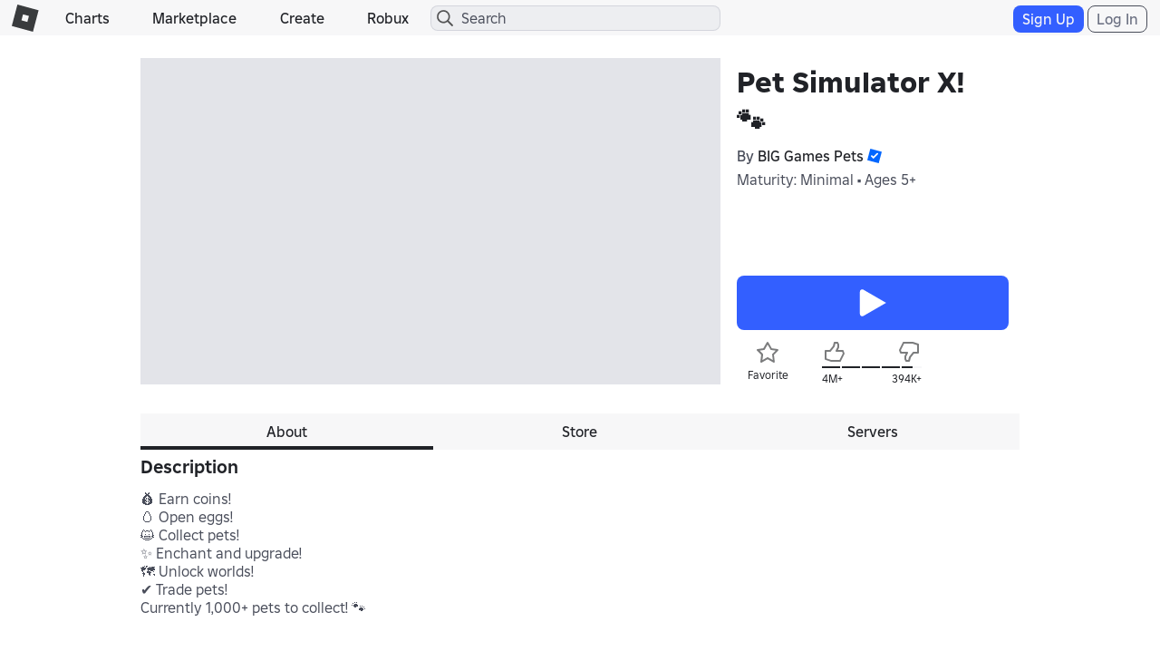

--- FILE ---
content_type: text/html; charset=utf-8
request_url: https://www.roblox.com/games/votingservice/6284583030
body_size: 354
content:

    <li id="voting-section"
        class="voting-panel body"
        data-target-id="6284583030"
        data-total-up-votes="4202039"
        data-total-down-votes="394260"
        data-vote-modal=""
        data-user-authenticated="false"
        data-vote-url="https://apis.roblox.com/voting-api/vote/asset/6284583030?vote="
        data-register-url=""
        data-account-page-url="">
        <div class="spinner spinner-sm loading"></div>
            <div class="vote-summary">
                <div class="voting-details">
                    <div class="users-vote ">

                        <div class="upvote">
                            <span class="icon-like "></span>
                        </div>

                        <div class="vote-details">
                            <div class="vote-container">
                                <div class="vote-background"></div>
                                <div class="vote-percentage"></div>
                                <div class="vote-mask">
                                    <div class="segment seg-1"></div>
                                    <div class="segment seg-2"></div>
                                    <div class="segment seg-3"></div>
                                    <div class="segment seg-4"></div>
                                </div>
                            </div>

                            <div class="vote-numbers">
                                <div class="count-left">
                                    <span id="vote-up-text" title="4202039" class="vote-text">4M&#x2B;</span>
                                </div>
                                <div class="count-right">
                                    <span id="vote-down-text" title="394260" class="vote-text">394K&#x2B;</span>

                                    </div>
                            </div>
                        </div>

                        <div class="downvote">
                            <span class="icon-dislike "></span>
                        </div>

                    </div>
                </div>

            </div>
    </li>


--- FILE ---
content_type: application/javascript
request_url: https://js.rbxcdn.com/ef0d5bf50bd1c7c225e07156087085a29bb9b23ee09368dee2338a64fe9a7745.js
body_size: 1875
content:
!function(){"use strict";function t(){return(0,e.useEffect)(function(){var t=new Date;f(void 0,void 0,Promise,function(){return h(this,function(e){switch(e.label){case 0:return[4,s(t)];case 1:return e.sent(),[2]}})}).catch(function(e){console.error("Error calling shouldIssueGlobalPrivacyControlStatus")})},[]),null}var n={n:function(e){var t=e&&e.__esModule?function(){return e.default}:function(){return e};return n.d(t,{a:t}),t},d:function(e,t){for(var r in t)n.o(t,r)&&!n.o(e,r)&&Object.defineProperty(e,r,{enumerable:!0,get:t[r]})},o:function(e,t){return Object.prototype.hasOwnProperty.call(e,t)}},r=CoreUtilities,e=React,o=n.n(e),a=ReactDOM,g=CoreRobloxUtilities,w=HeaderScripts,m="Roblox.UserSettings.GlobalPrivacyControl",S=-1,x=864e5,k=864e5,E=10,i=Roblox,P=function(){return i.Guac.callBehaviour("user-settings-global-privacy-control-policy")},c=i.EnvironmentUrls.userSettingsApi,l=function(){return{withCredentials:!0,url:c+"/v1/user-settings/gpc"}},C=function(){var e=l();return r.httpService.post(e)},u=function(e,i,c,l){return new(c=c||Promise)(function(r,t){function n(e){try{a(l.next(e))}catch(e){t(e)}}function o(e){try{a(l.throw(e))}catch(e){t(e)}}function a(e){var t;e.done?r(e.value):((t=e.value)instanceof c?t:new c(function(e){e(t)})).then(n,o)}a((l=l.apply(e,i||[])).next())})},M=function(r,n){var o,a,i,c={label:0,sent:function(){if(1&i[0])throw i[1];return i[1]},trys:[],ops:[]},e={next:t(0),throw:t(1),return:t(2)};return"function"==typeof Symbol&&(e[Symbol.iterator]=function(){return this}),e;function t(t){return function(e){return function(t){if(o)throw new TypeError("Generator is already executing.");for(;c;)try{if(o=1,a&&(i=2&t[0]?a.return:t[0]?a.throw||((i=a.return)&&i.call(a),0):a.next)&&!(i=i.call(a,t[1])).done)return i;switch(a=0,i&&(t=[2&t[0],i.value]),t[0]){case 0:case 1:i=t;break;case 4:return c.label++,{value:t[1],done:!1};case 5:c.label++,a=t[1],t=[0];continue;case 7:t=c.ops.pop(),c.trys.pop();continue;default:if(!(i=0<(i=c.trys).length&&i[i.length-1])&&(6===t[0]||2===t[0])){c=0;continue}if(3===t[0]&&(!i||t[1]>i[0]&&t[1]<i[3])){c.label=t[1];break}if(6===t[0]&&c.label<i[1]){c.label=i[1],i=t;break}if(i&&c.label<i[2]){c.label=i[2],c.ops.push(t);break}i[2]&&c.ops.pop(),c.trys.pop();continue}t=n.call(r,c)}catch(e){t=[6,e],a=0}finally{o=i=0}if(5&t[0])throw t[1];return{value:t[0]?t[1]:void 0,done:!0}}([t,e])}}},s=function(y){return u(void 0,void 0,void 0,function(){var t,r,n,o,a,i,c,l,u,s,f,h,p,v,d,b;return M(this,function(e){switch(e.label){case 0:if(!navigator.globalPrivacyControl)return[2];if(null!==(b=null===(b=null===w.deviceMeta||void 0===w.deviceMeta?void 0:w.deviceMeta.getDeviceMeta())||void 0===b?void 0:b.isInApp)&&void 0!==b&&b)return[2];if(!w.authenticatedUser.isAuthenticated)return[2];e.label=1;case 1:return e.trys.push([1,3,,4]),[4,P()];case 2:return a=e.sent(),t=a.gpcVersion,r=a.cooldownPeriodInMs,n=a.cooldownPeriodFuzzyInMs,[3,4];case 3:return e.sent(),t=S,r=x,n=k,[3,4];case 4:try{o=g.localStorageService.getLocalStorage(m)}catch(e){throw e instanceof SyntaxError&&(o={}),e}if(o&&(a=w.authenticatedUser.id,i=o[a])){c=i.nextTimeToCheck;try{if(s=Date.parse(c),Number.isFinite(s)&&(u=y.getTime(),l=i.gpcVersion,Number.isFinite(l)&&l===t&&u<s))return[2]}catch(e){console.error("Error with local storage, proceeding with globalPrivacyControl")}}e.label=5;case 5:return e.trys.push([5,7,,8]),[4,C()];case 6:return e.sent(),[3,8];case 7:return e.sent(),console.error("Error setting globalPrivacyControl"),[2];case 8:try{null===o&&(o={}),u=y.getTime(),f=u+r,h=Math.floor(Math.random()*n),s=f+h,f=new Date(s),(h={}).gpcVersion=t,h.nextTimeToCheck=f.toISOString(),p=w.authenticatedUser.id,o[p]=h,Object.keys(o).length>E&&(v=null,d=1/0,Object.keys(o).filter(function(e){return Number(e)!==p}).forEach(function(e){var t=Number(e),e=Date.parse(o[t].nextTimeToCheck);e<d&&(v=t,d=e)}),v&&delete o[v]),g.localStorageService.setLocalStorage(m,o)}catch(e){if(console.error("Error updating local storage for handleGlobalPrivacyControl"),e instanceof SyntaxError)return g.localStorageService.removeLocalStorage(m),[2];throw e}return[2]}})})},f=function(e,i,c,l){return new(c=c||Promise)(function(r,t){function n(e){try{a(l.next(e))}catch(e){t(e)}}function o(e){try{a(l.throw(e))}catch(e){t(e)}}function a(e){var t;e.done?r(e.value):((t=e.value)instanceof c?t:new c(function(e){e(t)})).then(n,o)}a((l=l.apply(e,i||[])).next())})},h=function(r,n){var o,a,i,c={label:0,sent:function(){if(1&i[0])throw i[1];return i[1]},trys:[],ops:[]},e={next:t(0),throw:t(1),return:t(2)};return"function"==typeof Symbol&&(e[Symbol.iterator]=function(){return this}),e;function t(t){return function(e){return function(t){if(o)throw new TypeError("Generator is already executing.");for(;c;)try{if(o=1,a&&(i=2&t[0]?a.return:t[0]?a.throw||((i=a.return)&&i.call(a),0):a.next)&&!(i=i.call(a,t[1])).done)return i;switch(a=0,i&&(t=[2&t[0],i.value]),t[0]){case 0:case 1:i=t;break;case 4:return c.label++,{value:t[1],done:!1};case 5:c.label++,a=t[1],t=[0];continue;case 7:t=c.ops.pop(),c.trys.pop();continue;default:if(!(i=0<(i=c.trys).length&&i[i.length-1])&&(6===t[0]||2===t[0])){c=0;continue}if(3===t[0]&&(!i||t[1]>i[0]&&t[1]<i[3])){c.label=t[1];break}if(6===t[0]&&c.label<i[1]){c.label=i[1],i=t;break}if(i&&c.label<i[2]){c.label=i[2],c.ops.push(t);break}i[2]&&c.ops.pop(),c.trys.pop();continue}t=n.call(r,c)}catch(e){t=[6,e],a=0}finally{o=i=0}if(5&t[0])throw t[1];return{value:t[0]?t[1]:void 0,done:!0}}([t,e])}}};(0,r.ready)(function(){var e=document.getElementById("global-privacy-control-checker-container");null!==e&&(0,a.render)(o().createElement(t,null),e)})}();
//# sourceMappingURL=https://sourcemaps.rbxcdn.com/36df5fb8e857390239955fb4d793373b-globalPrivacyControlChecker.bundle.min.js.map

/* Bundle detector */
window.Roblox && window.Roblox.BundleDetector && window.Roblox.BundleDetector.bundleDetected("GlobalPrivacyControlChecker");

--- FILE ---
content_type: application/javascript
request_url: https://js.rbxcdn.com/aff2cdd67a84ad537fb2b3e904411bfa9eb52ab295378592e4a0e7d9df8153ad.js
body_size: 549
content:
var Roblox = Roblox || {};
Roblox.LangDynamic = Roblox.LangDynamic || {};
Roblox.LangDynamic["Feature.AgeVerificationUpsell"] = {"Modal.Title":"Age Verification Required","Modal.ContentText":"Verify your age to access this experience.\n\n1. Go to Account Info > Verify My Age\n2. Complete the verification process\n","Button.Cancel":"Cancel","Button.Settings":"Verify My Age","Button.AccountInfo":"Verify My Age","Modal.ContentTextWeb":"Please verify your age to access this experience.{lineBreak}{lineBreak}1. Go to Account Info in Settings{lineBreak}2. Choose Verify My Age{lineBreak}3. Complete the process"};
window.Roblox && window.Roblox.BundleDetector && window.Roblox.BundleDetector.bundleDetected("DynamicLocalizationResourceScript_Feature.AgeVerificationUpsell");


--- FILE ---
content_type: application/javascript
request_url: https://js.rbxcdn.com/b1276f149f49946d77191a7c20fda09d4d0abdae469558e9163e1fa5fadd524c.js
body_size: 1242
content:
var Roblox = Roblox || {};
Roblox.LangDynamic = Roblox.LangDynamic || {};
Roblox.LangDynamic["Common.GameSorts"] = {"Label.SuggestedGames":"Suggested","Label.GamesForYou":"Experiences for You","Label.ContinuePlaying":"Continue","Label.Popular":"Popular","Label.TopFavorite":"Top Favorite","Label.Featured":"Featured","Label.Contest":"Contest","Label.MyFavorite":"My Favorite","Label.MyRecent":"My Recent","Label.Experimental":"Recommended","Label.TopGrossing":"Top Earning","Label.TopPaid":"Top Paid","Label.Purchased":"Purchased","Label.TopRated":"Top Rated","Label.BuildersClub":"Builders Club","Label.PersonalServer":"Personal Server","Label.TopRetaining":"Recommended","Label.FriendActivity":"Friend Activity","Label.PersonalizedByLiked":"Because You Liked","Label.PopularInCountry":"Popular in {CountryName}","Label.PopularInVr":"Popular in VR","Label.Favorites":"Favorites","Label.MyFavorites":"My Favorites","Label.FriendsPlaying":"Friends Visiting","Label.PopularNearYou":"Popular Near You","Label.TopResult":"Top Result","MoreResultsFor":"More Results for","Label.MoreResultsFor":"More Results for","Label.PopularWorldwide":"Popular Worldwide","Label.PlayersLove":"People Love","Label.MostEngaging":"Most Engaging","Label.Roleplay":"Roleplay","Label.Adventure":"Adventure","Label.Fighting":"Fighting","Label.Obby":"Obby","Label.Tycoon":"Tycoon","Label.Simulator":"Simulator","Label.UpAndComing":"Up-and-Coming","Label.PopularAmongPremium":"Popular Among Premium","Label.LearnAndExplore":"Learn & Explore","Label.PlayTogether":"Visit Together (10 Robux VIP Servers)","Label.EggHunt":"Egg Hunt","Label.EggHunt2020":"Egg Hunt 2020","Label.LuobuWorkshop":"Luobu Workshop: outstanding creations from dev Creation Contest","Label.Challenge":"Challenge","Label.PlayTogetherFreePrivateServers":"Free Private Servers","Label.PlayTogetherFreeVipServers":"Visit Together (Free VIP Servers)","Label.NewGamesLastWeek":"New experiences last week","Label.NewGamesThisWeek":"New experiences this week","Label.WeekendParty":"Weekend party","Action.SeeAll":"See All ","Label.RecommendedGames":"Recommended","Label.Halloween":"Halloween","Label.LNXSort":"Roblox Presents Lil Nas X Concert Experience","Label.Concert":"Roblox Concert Series","Label.WinterSort":"Winter Sort","Label.Recommended":"Recommended","Label.HotGames":"Hot Experiences","Label.AllCreativity":"All Creativity","Label.Newest":"Newest","Label.Games":"Experiences","Label.ApiError":"Experiences failed to load","Label.PeopleLove":"People Love","Label.TopVoiceGames":"Voice Enabled","Label.BestOfVr":"Best of VR","Label.HalloweenThemed":"Halloween Themed","Label.HalloweenTheme":"Halloween Theme","Label.17Plus":"Exclusive For Ages 17+","Label.Sponsored":"Sponsored","Label.RecommendedForYou":"Recommended For You","AvatarShops":"Avatar Shops","Label.AvatarShops":"Avatar Shops","Label.ImmersiveShops":"Immersive Shops","Label.ExclusiveSubscriptionBenefits":"Exclusive Subscription Benefits","Label.SponsoredAdsDisclosureStatic":"Sponsored Experiences are paid for by Creators. For EU users, they may be shown to you based on general information about your device type, location, and demographics. Outside of the EU, ads may also be shown based on additional information.","Label.CCUBasedSort":"Hot Right Now","Label.CCUBasedSortTooltip":"Top experiences sorted by the number of concurrent users.","Label.TopPlayedNow":"Top Played Now","Label.TopPlayingNow":"Top Playing Now","Label.ContentLoadFailed":"Content failed to load","Label.CohortCCUSubtitle":"Showing player count based on selected filters","Label.CCUBasedCohortSortTooltip":"Top experiences sorted by the number of concurrent users. Player count shown are based on selected device and location filters.","Label.BlendedSerpPeopleAlsoJoin":"People Also Join"};
window.Roblox && window.Roblox.BundleDetector && window.Roblox.BundleDetector.bundleDetected("DynamicLocalizationResourceScript_Common.GameSorts");
